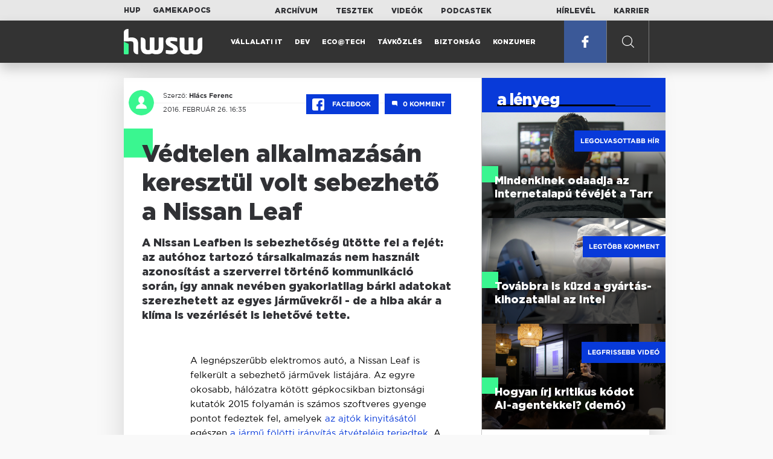

--- FILE ---
content_type: text/html; charset=UTF-8
request_url: https://www.hwsw.hu/hirek/55247/nissan-leaf-sebezhetoseg-elektromos-auto-biztonsag.html
body_size: 6927
content:
<!DOCTYPE html>
<html lang="hu">

<head>

    <!-- Google Analytics -->
    <script>
        window.ga=window.ga||function(){(ga.q=ga.q||[]).push(arguments)}; ga.l=+new Date;
        ga('create', 'UA-116091-5', 'auto');
        ga('send', 'pageview');

		//window.ga = function(send, event, Videos, play, Fall) { alert(event); console.log(send, event, Videos, play, Fall) }
    </script>
    <script async src='//www.google-analytics.com/analytics.js'></script>
    <!-- End Google Analytics -->

    <meta charset="UTF-8">
    <title> Védtelen alkalmazásán keresztül volt sebezhető a Nissan Leaf - HWSW </title>
    <meta name="description" content="A Nissan Leafben is sebezhetőség ütötte fel a fejét: az autóhoz tartozó társalkalmazás nem használt azonosítást a szerverrel történő kommunikáció során, így annak nevében gyakorlatilag bárki adatokat szerezhetett az egyes járművekről - de a hiba akár a klíma is vezérlését is lehetővé tette." />
    <meta name="keywords" content="nissan,leaf,sebezhetoseg,elektromos,auto,biztonsag">
    <link rel="apple-touch-icon" sizes="180x180" href="/apple-touch-icon.png">
    <link rel="icon" type="image/png" sizes="32x32" href="/favicon-32x32.png">
    <link rel="icon" type="image/png" sizes="16x16" href="/favicon-16x16.png">
    <link rel="manifest" href="/manifest.json">
    <link rel="mask-icon" href="/safari-pinned-tab.svg" color="#5bbad5">
    <meta name="theme-color" content="#2cd5bc">
    <meta name="viewport" content="width=device-width, initial-scale=1">
    
    <meta property="og:title" content="Védtelen alkalmazásán keresztül volt sebezhető a Nissan Leaf">
    <meta property="og:image" content="https://www.hwsw.hu/img/share-img.png">
    <meta property="og:url" content="https://www.hwsw.hu/hirek/55247/nissan-leaf-sebezhetoseg-elektromos-auto-biztonsag.html">
    <meta property="og:description" content="A Nissan Leafben is sebezhetőség ütötte fel a fejét: az autóhoz tartozó társalkalmazás nem használt azonosítást a szerverrel történő kommunikáció során, így annak nevében gyakorlatilag bárki adatokat szerezhetett az egyes járművekről - de a hiba akár a klíma is vezérlését is lehetővé tette.">
    <meta property="og:site_name" content="HWSW">
    <meta property="og:type" content="article" />
    <meta name="csrf-token" content="gFZ7xpMTQzAZMtRMBpYn3Kq1iuV0RePSHRBwyCLX" />
    <link async rel="stylesheet" href="https://www.hwsw.hu/css/public.css?d=6_22_19_11">
        <link rel="alternate" type="text/xml" href="https://www.hwsw.hu/feed">

    
        


</head>

<body class="hirek-page">
    <header>
    <section class="top-bar">
    <div class="wrapper">
        <div class="attachments">
            <p>Mellékleteink:</p>
            <a target="_blank"  href="https://hup.hu">HUP</a>
            <a target="_blank"  href="https://www.gamekapocs.hu">Gamekapocs</a>
        </div>
        <div class="links">
            <ul>
                <li><a href="https://www.hwsw.hu/archivum">Archívum</a></li>
                <li><a href="https://www.hwsw.hu/tesztek">Tesztek</a></li>
                <li><a href="https://www.hwsw.hu/videos">Videók</a></li>
                <li><a href="https://www.hwsw.hu/podcasts">Podcastek</a></li>
            </ul>
        </div>
        <div class="links">
            <ul>
                <li><a href="https://www.hwsw.hu/newsletter">Hírlevél</a></li>
                <li><a href="https://www.hwsw.hu/karrier">Karrier</a></li>
            </ul>
        </div>
    </div>
</section>
    <nav id="desktop">
    <div class="wrapper">
        <div class="logo">
            <img src="https://www.hwsw.hu/img/icons/logo.svg" class="svg">
            <a title="HWSW Informatikai Hírmagazin" href="https://www.hwsw.hu"></a>
        </div>
        <ul class="main-menu">
            <li class="
    ">
            <a href="https://www.hwsw.hu/rovat/vallalati-it">Vállalati IT</a>
    </li>            <li class="
    ">
            <a href="https://www.hwsw.hu/rovat/dev">Dev</a>
    </li>            <li class="
    ">
            <a href="https://www.hwsw.hu/rovat/ecotech">Eco@Tech</a>
    </li>            <li class="
    ">
            <a href="https://www.hwsw.hu/rovat/tavkozles">Távközlés</a>
    </li>            <li class="
    ">
            <a href="https://www.hwsw.hu/rovat/biztonsag">Biztonság</a>
    </li>            <li class="
    ">
            <a href="https://www.hwsw.hu/rovat/konzumer">Konzumer</a>
    </li>        </ul>
        <div class="more-link">

                        <a target="_blank" class="facebook" href="https://www.facebook.com/hwswhu">
                <img src="https://www.hwsw.hu/img/icons/facebook.svg" class="svg">
            </a>

        </div>
        <div class="search-form">
            <form method="get" action="https://www.hwsw.hu/keres">
                <label id="character-counter" class="isShort">Még <span></span> karakter.</label>
                <input type="text" name="q" placeholder="Keresés...">
            </form>
        </div>
        <div class="search svg search-image"></div>

        <!-- <a class="search" href="#">
            <img src="https://www.hwsw.hu/img/icons/search-icon.svg" class="svg">
            <img src="https://www.hwsw.hu/img/icons/hamburger-close.png" class="svg">
        </a> -->
    </div>
    <div class="search-form-overlay"></div>
</nav>
    <nav id="mobile">
    <div class="wrapper">
        <div class="logo">
            <img src="https://www.hwsw.hu/img/icons/logo.svg" class="svg">
            <a title="HWSW Informatikai Hírmagazin" href="https://www.hwsw.hu"></a>
        </div>
        <span class="mobile-menu-trigger"></span>
    </div>
    <div class="mobile-dropdown-wrapper">
            <div class="search-field">
                 <form method="get" action="https://www.hwsw.hu/keres">
                    <input type="text" name="q" placeholder="Keresés...">
                    <input type="submit" value="">
                </form>
            </div>
            <ul class="mobile-main-menu">
                <li class="
    ">
            <a href="https://www.hwsw.hu/tesztek?slug=tests">Tesztek</a>
    </li>                <li class="
    ">
            <a href="https://www.hwsw.hu/videos?slug=videos">Videók</a>
    </li>                <li class="
    ">
            <a href="https://www.hwsw.hu/rovat/archive">Archívum</a>
    </li>                <li class="
    ">
            <a href="https://www.hwsw.hu/newsletter?slug=newsletter">Hírlevél</a>
    </li>                <li class="
    ">
            <a href="https://www.hwsw.hu/karrier?slug=career">Karrier</a>
    </li>
                            </ul>
            <div class="attachment-menu-title">
                Mellékleteink
            </div>
            <ul class="mobile-main-menu">
                <li><a href="https://hup.hu">HUP</a></li>
                <li><a href="https://www.gamekapocs.hu">Gamekapocs</a></li>
            </ul>


            
        </div>
</nav></header>

    
<main class=" white">
    <div class="main-wrap main-wrap-article">
        <div class="row">
            <article class="article-detail" id="article-perma" data-id="55247">

    <div class="header">
        <div class="header-inner">
            <div class="author">
                <div class="profile-pic-wrapper">
                    																					<a href="mailto:hlacs.ferenc@hwsw.hu">
									<div class="lazy profile-pic"
										data-src=""></div>
								</a>
													                                    </div>
                <div class="author-name">
                    <p>
                                                                        Szerző:
                                                <a href="mailto:hlacs.ferenc@hwsw.hu">Hlács Ferenc</a>                                                                                            </p>
                    <p class="date">
                                                2016. február 26. 16:35
                                            </p>
                </div>
            </div>

            <div class="article-info">

                <a href="https://www.facebook.com/dialog/feed?app_id=356500288162890&display=page&link=https://www.hwsw.hu/hirek/55247/nissan-leaf-sebezhetoseg-elektromos-auto-biztonsag.html&redirect_uri=https://www.hwsw.hu/hirek/55247/nissan-leaf-sebezhetoseg-elektromos-auto-biztonsag.html" 
                    data-layout="button_count"
                    class="facebook-share share-article-button"
                    onclick="ga('send', 'event', 'Cikkek', 'Facebook', 'Védtelen alkalmazásán keresztül volt sebezhető a Nissan Leaf', null, {nonInteraction: true});">
                    <span class="facebook-icon">
                        <img src="https://www.hwsw.hu/img/icons/facebook.svg" class="svg">
                    </span>
                    Facebook
                </a>
                                <a class="comments js-scroll-to-section-button" href="#comment_button">
                    <span class="disqus-comment-count" data-disqus-identifier="55247">0</span>
                </a>
                            </div>
        </div>
    </div>

    <div class="js-article-content">
        <h1 class="article-title"><span>Védtelen alkalmazásán keresztül volt sebezhető a Nissan Leaf</span></h1>
        <h2 class="lead">A Nissan Leafben is sebezhetőség ütötte fel a fejét: az autóhoz tartozó társalkalmazás nem használt azonosítást a szerverrel történő kommunikáció során, így annak nevében gyakorlatilag bárki adatokat szerezhetett az egyes járművekről - de a hiba akár a klíma is vezérlését is lehetővé tette.</h2>

                <div class="article-content-inner details ">
            <p>A legnépszerűbb elektromos autó, a Nissan Leaf is felkerült a sebezhető járművek listájára. Az egyre okosabb, hálózatra kötött gépkocsikban biztonsági kutatók 2015 folyamán is számos szoftveres gyenge pontot fedeztek fel, amelyek <a href="https://www.hwsw.hu/hirek/53593/bmw-biztonsagi-hiba-connecteddrive-sebezhetoseg.html" target="_blank">az ajtók kinyitásától</a> egészen<a href="https://www.hwsw.hu/hirek/54291/jeep-chrysler-biztonsag-auto-jarmu.html" target="_blank"> a jármű fölötti irányítás átvételéig terjedtek.</a> A Troy Hunt és Scott Helme biztonsági szakértők által felfedezett biztonsági rés a Nissan járműveiben szerencsére nem adja át a volánt a támadóknak, ugyanakkor feltűnően komoly hanyagságra mutat rá a gyártó részéről.</p>
<p>A kutatók a biztonsági hiba kihasználásához első körben az autóhoz tartozó mobilalkalmazást hívták segítségül. Egy viszonylag egyszerű szoftverről van szó, amellyel a tulajdonosok különböző információkat kérhetnek a járműről (például az akku állapotát), illetve a légkondicionálást kapcsolhatják ki és be, hogy előre felmelegítsék vagy lehűtsék a garázsban álló járművet.</p>
<p style="text-align: center;"><img src="https://www.hwsw.hu/kepek/hirek/2016/02/nissanleafapp.jpg" alt="" width="600" height="409" /></p>
<table class="ad-block-mobile-table"><tbody><tr><td>
        <div class="ab-block">
            <h3 class="target-title">Megélhetési IT: krónikus tünet vagy új normalitás?</h3>
            Amikor a szerelem, a hivatás megélhetéssé szelídül, a billentyűzet pedig szerszám lesz.
            <a href="https://www.hwsw.hu/podcast/70129/kraftie-podcast-it-informatikai-karrier-munka-kiabrandulas-kieges.html" title="Megélhetési IT: krónikus tünet vagy új normalitás?" target="_blank"></a>
        </div>
    </td></tr></tbody></table>

    <p class="ab-block">
        <span class="target-title">Megélhetési IT: krónikus tünet vagy új normalitás?</span>
        Amikor a szerelem, a hivatás megélhetéssé szelídül, a billentyűzet pedig szerszám lesz.
        <a href="https://www.hwsw.hu/podcast/70129/kraftie-podcast-it-informatikai-karrier-munka-kiabrandulas-kieges.html" title="Megélhetési IT: krónikus tünet vagy új normalitás?" target="_blank"></a>
    </p>
<p>Az appot beizzítva, az általa a Nissan szerverei felé kommunikált kéréseket a szakértők egy PC-t proxyként használva vették górcső alá: azokban szerepelt a járműhöz kapcsolódó alvázszám (VIN, Vehicle Identification Number), ugyanakkor az alkalmazás a felhasználót semmilyen formában nem azonosította. Hunték így az app kéréseit mimikálva maguk is egyszerűen lekérhettek különböző adatokat a gyártó szervereitől, mindössze a VIN kód birtokában  - ez a kód egyébként a járművek szélvédőjén is leolvasható. Utóbbi azonosítók ráadásul, mint a két szakértő azt demonstrálta, viszonylag egyszerűen generálhatók, egy szoftver segítségével különösebb erőfeszítés nélkül végigpróbálgathatták a lehetséges számkombinációkat - így sikerrel le is tudták kérdezni egy véletlenszerűen kiválasztott Leaf modell akkuállapotát, a tulaj tudta nélkül.</p>
<p>A módszerrel szerencsére a potenciális támadóknak csak viszonylag "ártatlan" lehetőségeik vannak, mint például klíma távoli szabályozása, ugyanakkor aggodalomra ad okot, hogy az autógyártó ennyire nem fordított hangsúlyt alkalmazásának biztonságára, különösen az elmúlt év hasonló botrányainak fényében. A Nissan ráadásul épp az idei MWC-n jelentett be egy némi ráncfelvarráson átesett Leaf modellt, amelynek társalkalmazásával már a térképen is követhető a jármű pozíciója - ebben az esetben hasonlóan gyenge védelem már komoly veszélyt jelenthet.</p>
<p>A kutatók miután megbizonyosodtak a hibáról jelezték azt a Nissan felé, a cég azonban több mint egy hónap elteltével sem javította ki a sebezhetőséget -<a href="http://www.troyhunt.com/2016/02/controlling-vehicle-features-of-nissan.html" target="_blank"> Hunt ezért a napokban közzétette azt. </a>Ezt követően a cég már gyorsabban reagált, és 24 órán belül lekapcsolta az appot. Remélhetőleg az utóbbi egy-másfél év hibái elegendőnek bizonyulnak az autógyártók számára, hogy nagyobb hangsúlyt fektessenek járműveik online biztonságára is, egyelőre azonban úgy látszik, az iparág a vásárlók érdekeit semmibe véve ignorálja a területet.</p>
        </div>
    </div>

    <footer>
                        
        <div class="footer-meta">
            <div class="button-group">


                <a href="https://www.facebook.com/dialog/feed?app_id=356500288162890&display=page&link=https://www.hwsw.hu/hirek/55247/nissan-leaf-sebezhetoseg-elektromos-auto-biztonsag.html&redirect_uri=https://www.hwsw.hu/hirek/55247/nissan-leaf-sebezhetoseg-elektromos-auto-biztonsag.html" 
                    data-layout="button_count"
                    class="facebook-share share-article-button"
                    onclick="ga('send', 'event', 'Cikkek', 'Facebook', 'Védtelen alkalmazásán keresztül volt sebezhető a Nissan Leaf', null, {nonInteraction: true});">
                    <span class="facebook-icon">
                        <img src="https://www.hwsw.hu/img/icons/facebook.svg" class="svg">
                    </span>
                    Facebook
                </a>


                <a target="_blank" href="https://www.hwsw.hu/hiba-jelentes/55247" class="catch-error-button" rel="nofollow">
                    <span class="error-icon">
                        <img src="https://www.hwsw.hu/img/icons/error_icon.svg" class="svg">
                    </span>
                    Hibát találtam
                </a>
            </div>
            <a class="back-to-top js-back-to-top" href="#top">vissza a tetejére</a>
        </div>
        
                <div id="comment_button" class="comments-button-wrap">
            <button class="js-disqus-button button-ghost">
                <span>Hozzászólások (<span class="disqus-comment-count" data-disqus-identifier="55247">0</span>)</span>
                <img class="icon" src="https://www.hwsw.hu/img/icons/show_comments_icon.svg" alt="">
            </button>
        </div>

        <div id="disqus_thread"></div>
            </footer>

</article>            <aside class="articles">
    <section class="most-popular">
        <div class="section-title">
            <div class="title">
                <span>a lényeg</span>
            </div>
        </div>
        <article class="lazy featured-news-item-1"  data-src="https://www.hwsw.hu/./storage/uploads/460x/01tv_viewer.jpg"  >
        <a href="https://www.hwsw.hu/hirek/70116/tarr-online-tv-ott-televizio-dijcsomag-csatorna-linearis-musor.html" title="Mindenkinek odaadja az internetalapú tévéjét a Tarr" class="article-link"
         onclick="ga('send', 'event', 'Cikkek', 'Legolvasottabb', 'Mindenkinek odaadja az internetalapú tévéjét a Tarr', null, '');" >
            <div class="header">
                        <span class="label">Legolvasottabb hír</span>                    </div>
        <div class="content">
                        <h4>
                <span>Mindenkinek odaadja az internetalapú tévéjét a Tarr</span>
            </h4>
        </div>
    </a>

</article>
        <article class="lazy featured-news-item-1"  data-src="https://www.hwsw.hu/./storage/uploads/460x/01intel_engineer.jpg"  >
        <a href="https://www.hwsw.hu/hirek/70102/intel-gyartas-14a-18a-foundry-ai-adatkozpont-chip-szerver.html" title="Továbbra is küzd a gyártás-kihozatallal az Intel" class="article-link"
         onclick="ga('send', 'event', 'Cikkek', 'Legtöbb komment', 'Továbbra is küzd a gyártás-kihozatallal az Intel', null, '');" >
            <div class="header">
                        <span class="label">Legtöbb komment</span>                    </div>
        <div class="content">
                        <h4>
                <span>Továbbra is küzd a gyártás-kihozatallal az Intel</span>
            </h4>
        </div>
    </a>

</article>
                    <article class="lazy featured-news-item-1"  data-src="https://www.hwsw.hu/./storage/uploads/460x/01ai-engineering-demoday-domi.jpg"   data-src="https://i.ytimg.com/vi/R1IxXt1QUto/maxresdefault.jpg" >
        <a href="https://www.hwsw.hu/video/227/ai-agent-coding-kraftie-engineering-demoday.html" title="Hogyan írj kritikus kódot AI-agentekkel? (demó)" class="article-link"
         onclick="ga('send', 'event', 'Cikkek', 'Videó', 'Hogyan írj kritikus kódot AI-agentekkel? (demó)', null, '');" >
            <div class="header">
                        <span class="label">Legfrissebb videó</span>                    </div>
        <div class="content">
                        <h4>
                <span>Hogyan írj kritikus kódot AI-agentekkel? (demó)</span>
            </h4>
        </div>
    </a>

</article>
            </section>
    </aside>
        </div>
    </div>

    <section class="from-homepage">
    <div class="section-title">
        <div class="title"><span>a címlapról</span></div>
    </div>
            <section class="hero-news">

    <div class="col">
        <article class="lazy featured-news-item-2"
 data-src="https://www.hwsw.hu/./storage/uploads/921x/01megelhetesi_it_robot.jpg" >
            <a href="https://www.hwsw.hu/podcast/70129/kraftie-podcast-it-informatikai-karrier-munka-kiabrandulas-kieges.html" title="Megélhetési IT: krónikus tünet vagy új normalitás?" id="podcast_show" class="article-link" onclick="ga('send', 'event', 'Cikkek', 'Cikkajánló 1', 'Megélhetési IT: krónikus tünet vagy új normalitás?', null, '');">
            <div class="overlay"></div>
        <div class="header">
            <div class="header-inner">
                <div class="article-info">
                                        <span class="comments disqus-comment-count"  data-disqus-identifier="70129">1</span>
                                    </div>
            </div>
        </div>
        <div class="content">
            
            <h4>
                <span>Megélhetési IT: krónikus tünet vagy új normalitás?</span>
            </h4>
            <div class="featured-lead">
                <p class="lead">Amikor a szerelem, a hivat&aacute;s meg&eacute;lhet&eacute;ss&eacute; szel&iacute;d&uuml;l, a billentyűzet pedig szersz&aacute;m lesz.</p>
            </div>
        </div>
    </a>
</article>
    </div>

    <div class="col">
        <article class="lazy featured-news-item-1"
 data-src="https://www.hwsw.hu/./storage/uploads/460x/01appleq1.jpg" >
        <a href="https://www.hwsw.hu/hirek/70128/apple-2026-q1-jelentes-eredmeny-iphone-mac-services.html" title="Meglökte az iPhone 17 az Apple szekerét" class="article-link"
         onclick="ga('send', 'event', 'Cikkek', 'Cikkajánló 2', 'Meglökte az iPhone 17 az Apple szekerét', null, '');" >
            <div class="header">
                        <span class="disqus-comment-count"  data-disqus-identifier="70128">0</span>                    </div>
        <div class="content">
                        <h4>
                <span>Meglökte az iPhone 17 az Apple szekerét</span>
            </h4>
        </div>
    </a>

</article>
        <article class="lazy featured-news-item-1"
 data-src="https://www.hwsw.hu/./storage/uploads/460x/01samsung_flag_korea_(1).jpg" >
        <a href="https://www.hwsw.hu/hirek/70120/samsung-negyedeves-jelentes-memoria-memoriapiac-hbm-okostelefon-komponens-kijelzo-elorejelzes.html" title="Szárnyal a Samsung, mégsem felhőtlen a boldogság" class="article-link"
         onclick="ga('send', 'event', 'Cikkek', 'Cikkajánló 3', 'Szárnyal a Samsung, mégsem felhőtlen a boldogság', null, '');" >
            <div class="header">
                        <span class="disqus-comment-count"  data-disqus-identifier="70120">0</span>                    </div>
        <div class="content">
                        <h4>
                <span>Szárnyal a Samsung, mégsem felhőtlen a boldogság</span>
            </h4>
        </div>
    </a>

</article>
    </div>
</section>
    
    <div class="mobile-hidden">
                    <div class="recommend-articles desktop">
            <article class="lazy featured-news-item-1"  data-src="https://www.hwsw.hu/./storage/uploads/460x/01soraaoooo.jpg"  >
        <a href="https://www.hwsw.hu/hirek/70131/openai-sora-video-ai-generator-letoltes-visszaeses.html" title="Kifogyott a szusz a Sora körüli hype-ból" class="article-link"
        >
            <div class="header">
                        <span class="disqus-comment-count"  data-disqus-identifier="70131">1</span>                    </div>
        <div class="content">
                        <h4>
                <span>Kifogyott a szusz a Sora körüli hype-ból</span>
            </h4>
        </div>
    </a>

</article>
        <article class="lazy featured-news-item-1"  data-src="https://www.hwsw.hu/./storage/uploads/460x/01emag_box.jpg"  >
        <a href="https://www.hwsw.hu/hirek/70127/emag-gazdasagi-versenyhivatal-vizsgalat-birsag-buntetes.html" title="Megint büntette a GVH az eMAG-ot" class="article-link"
        >
            <div class="header">
                        <span class="disqus-comment-count"  data-disqus-identifier="70127">2</span>                    </div>
        <div class="content">
                        <h4>
                <span>Megint büntette a GVH az eMAG-ot</span>
            </h4>
        </div>
    </a>

</article>
        <article class="lazy featured-news-item-1"  data-src="https://www.hwsw.hu/./storage/uploads/460x/01altman_jassy.jpg"  >
        <a href="https://www.hwsw.hu/hirek/70126/openai-chatgpt-befektetes-toke-amazon-andy-jassy-sam-altman.html" title="Ötvenmilliárd dollárt pumpálhat az OpenAI-ba az Amazon" class="article-link"
        >
            <div class="header">
                        <span class="disqus-comment-count"  data-disqus-identifier="70126">1</span>                    </div>
        <div class="content">
                        <h4>
                <span>Ötvenmilliárd dollárt pumpálhat az OpenAI-ba az Amazon</span>
            </h4>
        </div>
    </a>

</article>
        </div>
<div class="recommend-articles mobile">
            <article class="news-item" id="cikk70131">
                <a href="https://www.hwsw.hu/hirek/70131/openai-sora-video-ai-generator-letoltes-visszaeses.html" title="Kifogyott a szusz a Sora körüli hype-ból">
                                    <div class="lazy featured-image" data-src="https://www.hwsw.hu/./storage/uploads/250x175/01soraaoooo.jpg"></div>
                    </a>
    <div class="news-info">
        <div class="header">
                            <p class="category">SORA</p>
                                        <span class="disqus-comment-count" data-disqus-identifier="70131">1</span>
                    </div>
        <div class="news-content">
            <h4>
                                                <a href="https://www.hwsw.hu/hirek/70131/openai-sora-video-ai-generator-letoltes-visszaeses.html">Kifogyott a szusz a Sora körüli hype-ból</a>
                            
            </h4>
            <!-- Dynamic heading tag close END -->
            <p class="date">2026. január 30. 14:00</p>

                                                <span class="lead">A kezdeti erős berobban&aacute;s ut&aacute;n jelentősen visszaestek az OpenAI vide&oacute;gener&aacute;tor&aacute;nak sz&aacute;mai.</span>
                                    </div>
    </div>
</article>
        <article class="news-item" id="cikk70127">
                <a href="https://www.hwsw.hu/hirek/70127/emag-gazdasagi-versenyhivatal-vizsgalat-birsag-buntetes.html" title="Megint büntette a GVH az eMAG-ot">
                                    <div class="lazy featured-image" data-src="https://www.hwsw.hu/./storage/uploads/250x175/01emag_box.jpg"></div>
                    </a>
    <div class="news-info">
        <div class="header">
                            <p class="category">büntike</p>
                                        <span class="disqus-comment-count" data-disqus-identifier="70127">2</span>
                    </div>
        <div class="news-content">
            <h4>
                                                <a href="https://www.hwsw.hu/hirek/70127/emag-gazdasagi-versenyhivatal-vizsgalat-birsag-buntetes.html">Megint büntette a GVH az eMAG-ot</a>
                            
            </h4>
            <!-- Dynamic heading tag close END -->
            <p class="date">2026. január 30. 13:04</p>

                                                <span class="lead">A c&eacute;g t&ouml;bb jogs&eacute;rt&eacute;s miatt kapott 235 milli&oacute; forintnyi halmozati b&uuml;ntet&eacute;st.</span>
                                    </div>
    </div>
</article>
        <article class="news-item" id="cikk70126">
                <a href="https://www.hwsw.hu/hirek/70126/openai-chatgpt-befektetes-toke-amazon-andy-jassy-sam-altman.html" title="Ötvenmilliárd dollárt pumpálhat az OpenAI-ba az Amazon">
                                    <div class="lazy featured-image" data-src="https://www.hwsw.hu/./storage/uploads/250x175/01altman_jassy.jpg"></div>
                    </a>
    <div class="news-info">
        <div class="header">
                            <p class="category">USD</p>
                                        <span class="disqus-comment-count" data-disqus-identifier="70126">1</span>
                    </div>
        <div class="news-content">
            <h4>
                                                <a href="https://www.hwsw.hu/hirek/70126/openai-chatgpt-befektetes-toke-amazon-andy-jassy-sam-altman.html">Ötvenmilliárd dollárt pumpálhat az OpenAI-ba az Amazon</a>
                            
            </h4>
            <!-- Dynamic heading tag close END -->
            <p class="date">2026. január 30. 09:36</p>

                                                <span class="lead">A c&eacute;g elsődleges adatk&ouml;zponti partnere ek&ouml;zben tov&aacute;bbra is az Anthropic.</span>
                                    </div>
    </div>
</article>
        </div>            </div>
</section>
    <section class="site-footer">

    <div class="footer-navigation">
    <ul>
        <li><a href="https://www.hwsw.hu/oldal/impresszum">impresszum</a></li>
        <li><a href="mailto:bole.gyorgy@hwsw.hu?subject=Médiaajánlat">médiaajánlat</a></li>
        <li><a href="https://www.hwsw.hu/oldal/etikai-kodex">etikai kódex</a></li>
        <li><a href="https://www.hwsw.hu/oldal/hozzaszolasi-szabalyzat">hozzászólási szabályzat</a></li>
        <li><a href="https://www.hwsw.hu/oldal/adatvedelem">adatvédelem</a></li>
        <li><a href="https://www.hwsw.hu/oldal/rolunk">about us</a></li>
    </ul>
</div>
</section>
</main>
    </div>
    <script>
        var cookie_settings = {
            url: 'https://www.hwsw.hu/oldal/adatvedelem',
            text: 'A weboldalunkon cookie-kat használunk, hogy a legjobb felhasználói élményt nyújthassuk.',
        }
        var disqus_settings = {
            shortname: 'hwsw',
            publicKey: 'CeBoe6ueixxIMCGIShv9PnGBtFePWZ0DXsjFqgkwe62Cn65GEROteFA2CdRZuUtQ',
        }
    </script>

    <script async src="https://www.hwsw.hu/js/public.js?d=6_22_19_11"></script>
    <script>document.body.className += ' fade-out';</script>

</body>
</html>

    <script>
    var disqus_config = function () {
    shortname = 'hwsw';
    this.page.url = "https://www.hwsw.hu/hirek/55247/nissan-leaf-sebezhetoseg-elektromos-auto-biztonsag.html";
    this.page.identifier = "55247";
    this.page.title = "Védtelen alkalmazásán keresztül volt sebezhető a Nissan Leaf";
};
</script>

</body>

</html>

--- FILE ---
content_type: text/html; charset=UTF-8
request_url: https://www.hwsw.hu/hirek/55247/nissan-leaf-sebezhetoseg-elektromos-auto-biztonsag.html
body_size: 7680
content:
<!DOCTYPE html>
<html lang="hu">

<head>

    <!-- Google Analytics -->
    <script>
        window.ga=window.ga||function(){(ga.q=ga.q||[]).push(arguments)}; ga.l=+new Date;
        ga('create', 'UA-116091-5', 'auto');
        ga('send', 'pageview');

		//window.ga = function(send, event, Videos, play, Fall) { alert(event); console.log(send, event, Videos, play, Fall) }
    </script>
    <script async src='//www.google-analytics.com/analytics.js'></script>
    <!-- End Google Analytics -->

    <meta charset="UTF-8">
    <title> Védtelen alkalmazásán keresztül volt sebezhető a Nissan Leaf - HWSW </title>
    <meta name="description" content="A Nissan Leafben is sebezhetőség ütötte fel a fejét: az autóhoz tartozó társalkalmazás nem használt azonosítást a szerverrel történő kommunikáció során, így annak nevében gyakorlatilag bárki adatokat szerezhetett az egyes járművekről - de a hiba akár a klíma is vezérlését is lehetővé tette." />
    <meta name="keywords" content="nissan,leaf,sebezhetoseg,elektromos,auto,biztonsag">
    <link rel="apple-touch-icon" sizes="180x180" href="/apple-touch-icon.png">
    <link rel="icon" type="image/png" sizes="32x32" href="/favicon-32x32.png">
    <link rel="icon" type="image/png" sizes="16x16" href="/favicon-16x16.png">
    <link rel="manifest" href="/manifest.json">
    <link rel="mask-icon" href="/safari-pinned-tab.svg" color="#5bbad5">
    <meta name="theme-color" content="#2cd5bc">
    <meta name="viewport" content="width=device-width, initial-scale=1">
    
    <meta property="og:title" content="Védtelen alkalmazásán keresztül volt sebezhető a Nissan Leaf">
    <meta property="og:image" content="https://www.hwsw.hu/img/share-img.png">
    <meta property="og:url" content="https://www.hwsw.hu/hirek/55247/nissan-leaf-sebezhetoseg-elektromos-auto-biztonsag.html">
    <meta property="og:description" content="A Nissan Leafben is sebezhetőség ütötte fel a fejét: az autóhoz tartozó társalkalmazás nem használt azonosítást a szerverrel történő kommunikáció során, így annak nevében gyakorlatilag bárki adatokat szerezhetett az egyes járművekről - de a hiba akár a klíma is vezérlését is lehetővé tette.">
    <meta property="og:site_name" content="HWSW">
    <meta property="og:type" content="article" />
    <meta name="csrf-token" content="gFZ7xpMTQzAZMtRMBpYn3Kq1iuV0RePSHRBwyCLX" />
    <link async rel="stylesheet" href="https://www.hwsw.hu/css/public.css?d=6_22_19_11">
        <link rel="alternate" type="text/xml" href="https://www.hwsw.hu/feed">

    
        


</head>

<body class="hirek-page">
    <header>
    <section class="top-bar">
    <div class="wrapper">
        <div class="attachments">
            <p>Mellékleteink:</p>
            <a target="_blank"  href="https://hup.hu">HUP</a>
            <a target="_blank"  href="https://www.gamekapocs.hu">Gamekapocs</a>
        </div>
        <div class="links">
            <ul>
                <li><a href="https://www.hwsw.hu/archivum">Archívum</a></li>
                <li><a href="https://www.hwsw.hu/tesztek">Tesztek</a></li>
                <li><a href="https://www.hwsw.hu/videos">Videók</a></li>
                <li><a href="https://www.hwsw.hu/podcasts">Podcastek</a></li>
            </ul>
        </div>
        <div class="links">
            <ul>
                <li><a href="https://www.hwsw.hu/newsletter">Hírlevél</a></li>
                <li><a href="https://www.hwsw.hu/karrier">Karrier</a></li>
            </ul>
        </div>
    </div>
</section>
    <nav id="desktop">
    <div class="wrapper">
        <div class="logo">
            <img src="https://www.hwsw.hu/img/icons/logo.svg" class="svg">
            <a title="HWSW Informatikai Hírmagazin" href="https://www.hwsw.hu"></a>
        </div>
        <ul class="main-menu">
            <li class="
    ">
            <a href="https://www.hwsw.hu/rovat/vallalati-it">Vállalati IT</a>
    </li>            <li class="
    ">
            <a href="https://www.hwsw.hu/rovat/dev">Dev</a>
    </li>            <li class="
    ">
            <a href="https://www.hwsw.hu/rovat/ecotech">Eco@Tech</a>
    </li>            <li class="
    ">
            <a href="https://www.hwsw.hu/rovat/tavkozles">Távközlés</a>
    </li>            <li class="
    ">
            <a href="https://www.hwsw.hu/rovat/biztonsag">Biztonság</a>
    </li>            <li class="
    ">
            <a href="https://www.hwsw.hu/rovat/konzumer">Konzumer</a>
    </li>        </ul>
        <div class="more-link">

                        <a target="_blank" class="facebook" href="https://www.facebook.com/hwswhu">
                <img src="https://www.hwsw.hu/img/icons/facebook.svg" class="svg">
            </a>

        </div>
        <div class="search-form">
            <form method="get" action="https://www.hwsw.hu/keres">
                <label id="character-counter" class="isShort">Még <span></span> karakter.</label>
                <input type="text" name="q" placeholder="Keresés...">
            </form>
        </div>
        <div class="search svg search-image"></div>

        <!-- <a class="search" href="#">
            <img src="https://www.hwsw.hu/img/icons/search-icon.svg" class="svg">
            <img src="https://www.hwsw.hu/img/icons/hamburger-close.png" class="svg">
        </a> -->
    </div>
    <div class="search-form-overlay"></div>
</nav>
    <nav id="mobile">
    <div class="wrapper">
        <div class="logo">
            <img src="https://www.hwsw.hu/img/icons/logo.svg" class="svg">
            <a title="HWSW Informatikai Hírmagazin" href="https://www.hwsw.hu"></a>
        </div>
        <span class="mobile-menu-trigger"></span>
    </div>
    <div class="mobile-dropdown-wrapper">
            <div class="search-field">
                 <form method="get" action="https://www.hwsw.hu/keres">
                    <input type="text" name="q" placeholder="Keresés...">
                    <input type="submit" value="">
                </form>
            </div>
            <ul class="mobile-main-menu">
                <li class="
    ">
            <a href="https://www.hwsw.hu/tesztek?slug=tests">Tesztek</a>
    </li>                <li class="
    ">
            <a href="https://www.hwsw.hu/videos?slug=videos">Videók</a>
    </li>                <li class="
    ">
            <a href="https://www.hwsw.hu/rovat/archive">Archívum</a>
    </li>                <li class="
    ">
            <a href="https://www.hwsw.hu/newsletter?slug=newsletter">Hírlevél</a>
    </li>                <li class="
    ">
            <a href="https://www.hwsw.hu/karrier?slug=career">Karrier</a>
    </li>
                            </ul>
            <div class="attachment-menu-title">
                Mellékleteink
            </div>
            <ul class="mobile-main-menu">
                <li><a href="https://hup.hu">HUP</a></li>
                <li><a href="https://www.gamekapocs.hu">Gamekapocs</a></li>
            </ul>


            
        </div>
</nav></header>

    
<main class=" white">
    <div class="main-wrap main-wrap-article">
        <div class="row">
            <article class="article-detail" id="article-perma" data-id="55247">

    <div class="header">
        <div class="header-inner">
            <div class="author">
                <div class="profile-pic-wrapper">
                    																					<a href="mailto:hlacs.ferenc@hwsw.hu">
									<div class="lazy profile-pic"
										data-src=""></div>
								</a>
													                                    </div>
                <div class="author-name">
                    <p>
                                                                        Szerző:
                                                <a href="mailto:hlacs.ferenc@hwsw.hu">Hlács Ferenc</a>                                                                                            </p>
                    <p class="date">
                                                2016. február 26. 16:35
                                            </p>
                </div>
            </div>

            <div class="article-info">

                <a href="https://www.facebook.com/dialog/feed?app_id=356500288162890&display=page&link=https://www.hwsw.hu/hirek/55247/nissan-leaf-sebezhetoseg-elektromos-auto-biztonsag.html&redirect_uri=https://www.hwsw.hu/hirek/55247/nissan-leaf-sebezhetoseg-elektromos-auto-biztonsag.html" 
                    data-layout="button_count"
                    class="facebook-share share-article-button"
                    onclick="ga('send', 'event', 'Cikkek', 'Facebook', 'Védtelen alkalmazásán keresztül volt sebezhető a Nissan Leaf', null, {nonInteraction: true});">
                    <span class="facebook-icon">
                        <img src="https://www.hwsw.hu/img/icons/facebook.svg" class="svg">
                    </span>
                    Facebook
                </a>
                                <a class="comments js-scroll-to-section-button" href="#comment_button">
                    <span class="disqus-comment-count" data-disqus-identifier="55247">0</span>
                </a>
                            </div>
        </div>
    </div>

    <div class="js-article-content">
        <h1 class="article-title"><span>Védtelen alkalmazásán keresztül volt sebezhető a Nissan Leaf</span></h1>
        <h2 class="lead">A Nissan Leafben is sebezhetőség ütötte fel a fejét: az autóhoz tartozó társalkalmazás nem használt azonosítást a szerverrel történő kommunikáció során, így annak nevében gyakorlatilag bárki adatokat szerezhetett az egyes járművekről - de a hiba akár a klíma is vezérlését is lehetővé tette.</h2>

                <div class="article-content-inner details ">
            <p>A legnépszerűbb elektromos autó, a Nissan Leaf is felkerült a sebezhető járművek listájára. Az egyre okosabb, hálózatra kötött gépkocsikban biztonsági kutatók 2015 folyamán is számos szoftveres gyenge pontot fedeztek fel, amelyek <a href="https://www.hwsw.hu/hirek/53593/bmw-biztonsagi-hiba-connecteddrive-sebezhetoseg.html" target="_blank">az ajtók kinyitásától</a> egészen<a href="https://www.hwsw.hu/hirek/54291/jeep-chrysler-biztonsag-auto-jarmu.html" target="_blank"> a jármű fölötti irányítás átvételéig terjedtek.</a> A Troy Hunt és Scott Helme biztonsági szakértők által felfedezett biztonsági rés a Nissan járműveiben szerencsére nem adja át a volánt a támadóknak, ugyanakkor feltűnően komoly hanyagságra mutat rá a gyártó részéről.</p>
<p>A kutatók a biztonsági hiba kihasználásához első körben az autóhoz tartozó mobilalkalmazást hívták segítségül. Egy viszonylag egyszerű szoftverről van szó, amellyel a tulajdonosok különböző információkat kérhetnek a járműről (például az akku állapotát), illetve a légkondicionálást kapcsolhatják ki és be, hogy előre felmelegítsék vagy lehűtsék a garázsban álló járművet.</p>
<p style="text-align: center;"><img src="https://www.hwsw.hu/kepek/hirek/2016/02/nissanleafapp.jpg" alt="" width="600" height="409" /></p>
<table class="ad-block-mobile-table"><tbody><tr><td>
        <div class="ab-block">
            <h3 class="target-title">Megélhetési IT: krónikus tünet vagy új normalitás?</h3>
            Amikor a szerelem, a hivatás megélhetéssé szelídül, a billentyűzet pedig szerszám lesz.
            <a href="https://www.hwsw.hu/podcast/70129/kraftie-podcast-it-informatikai-karrier-munka-kiabrandulas-kieges.html" title="Megélhetési IT: krónikus tünet vagy új normalitás?" target="_blank"></a>
        </div>
    </td></tr></tbody></table>

    <p class="ab-block">
        <span class="target-title">Megélhetési IT: krónikus tünet vagy új normalitás?</span>
        Amikor a szerelem, a hivatás megélhetéssé szelídül, a billentyűzet pedig szerszám lesz.
        <a href="https://www.hwsw.hu/podcast/70129/kraftie-podcast-it-informatikai-karrier-munka-kiabrandulas-kieges.html" title="Megélhetési IT: krónikus tünet vagy új normalitás?" target="_blank"></a>
    </p>
<p>Az appot beizzítva, az általa a Nissan szerverei felé kommunikált kéréseket a szakértők egy PC-t proxyként használva vették górcső alá: azokban szerepelt a járműhöz kapcsolódó alvázszám (VIN, Vehicle Identification Number), ugyanakkor az alkalmazás a felhasználót semmilyen formában nem azonosította. Hunték így az app kéréseit mimikálva maguk is egyszerűen lekérhettek különböző adatokat a gyártó szervereitől, mindössze a VIN kód birtokában  - ez a kód egyébként a járművek szélvédőjén is leolvasható. Utóbbi azonosítók ráadásul, mint a két szakértő azt demonstrálta, viszonylag egyszerűen generálhatók, egy szoftver segítségével különösebb erőfeszítés nélkül végigpróbálgathatták a lehetséges számkombinációkat - így sikerrel le is tudták kérdezni egy véletlenszerűen kiválasztott Leaf modell akkuállapotát, a tulaj tudta nélkül.</p>
<p>A módszerrel szerencsére a potenciális támadóknak csak viszonylag "ártatlan" lehetőségeik vannak, mint például klíma távoli szabályozása, ugyanakkor aggodalomra ad okot, hogy az autógyártó ennyire nem fordított hangsúlyt alkalmazásának biztonságára, különösen az elmúlt év hasonló botrányainak fényében. A Nissan ráadásul épp az idei MWC-n jelentett be egy némi ráncfelvarráson átesett Leaf modellt, amelynek társalkalmazásával már a térképen is követhető a jármű pozíciója - ebben az esetben hasonlóan gyenge védelem már komoly veszélyt jelenthet.</p>
<p>A kutatók miután megbizonyosodtak a hibáról jelezték azt a Nissan felé, a cég azonban több mint egy hónap elteltével sem javította ki a sebezhetőséget -<a href="http://www.troyhunt.com/2016/02/controlling-vehicle-features-of-nissan.html" target="_blank"> Hunt ezért a napokban közzétette azt. </a>Ezt követően a cég már gyorsabban reagált, és 24 órán belül lekapcsolta az appot. Remélhetőleg az utóbbi egy-másfél év hibái elegendőnek bizonyulnak az autógyártók számára, hogy nagyobb hangsúlyt fektessenek járműveik online biztonságára is, egyelőre azonban úgy látszik, az iparág a vásárlók érdekeit semmibe véve ignorálja a területet.</p>
        </div>
    </div>

    <footer>
                        
        <div class="footer-meta">
            <div class="button-group">


                <a href="https://www.facebook.com/dialog/feed?app_id=356500288162890&display=page&link=https://www.hwsw.hu/hirek/55247/nissan-leaf-sebezhetoseg-elektromos-auto-biztonsag.html&redirect_uri=https://www.hwsw.hu/hirek/55247/nissan-leaf-sebezhetoseg-elektromos-auto-biztonsag.html" 
                    data-layout="button_count"
                    class="facebook-share share-article-button"
                    onclick="ga('send', 'event', 'Cikkek', 'Facebook', 'Védtelen alkalmazásán keresztül volt sebezhető a Nissan Leaf', null, {nonInteraction: true});">
                    <span class="facebook-icon">
                        <img src="https://www.hwsw.hu/img/icons/facebook.svg" class="svg">
                    </span>
                    Facebook
                </a>


                <a target="_blank" href="https://www.hwsw.hu/hiba-jelentes/55247" class="catch-error-button" rel="nofollow">
                    <span class="error-icon">
                        <img src="https://www.hwsw.hu/img/icons/error_icon.svg" class="svg">
                    </span>
                    Hibát találtam
                </a>
            </div>
            <a class="back-to-top js-back-to-top" href="#top">vissza a tetejére</a>
        </div>
        
                <div id="comment_button" class="comments-button-wrap">
            <button class="js-disqus-button button-ghost">
                <span>Hozzászólások (<span class="disqus-comment-count" data-disqus-identifier="55247">0</span>)</span>
                <img class="icon" src="https://www.hwsw.hu/img/icons/show_comments_icon.svg" alt="">
            </button>
        </div>

        <div id="disqus_thread"></div>
            </footer>

</article>            <aside class="articles">
    <section class="most-popular">
        <div class="section-title">
            <div class="title">
                <span>a lényeg</span>
            </div>
        </div>
        <article class="lazy featured-news-item-1"  data-src="https://www.hwsw.hu/./storage/uploads/460x/01tv_viewer.jpg"  >
        <a href="https://www.hwsw.hu/hirek/70116/tarr-online-tv-ott-televizio-dijcsomag-csatorna-linearis-musor.html" title="Mindenkinek odaadja az internetalapú tévéjét a Tarr" class="article-link"
         onclick="ga('send', 'event', 'Cikkek', 'Legolvasottabb', 'Mindenkinek odaadja az internetalapú tévéjét a Tarr', null, '');" >
            <div class="header">
                        <span class="label">Legolvasottabb hír</span>                    </div>
        <div class="content">
                        <h4>
                <span>Mindenkinek odaadja az internetalapú tévéjét a Tarr</span>
            </h4>
        </div>
    </a>

</article>
        <article class="lazy featured-news-item-1"  data-src="https://www.hwsw.hu/./storage/uploads/460x/01intel_engineer.jpg"  >
        <a href="https://www.hwsw.hu/hirek/70102/intel-gyartas-14a-18a-foundry-ai-adatkozpont-chip-szerver.html" title="Továbbra is küzd a gyártás-kihozatallal az Intel" class="article-link"
         onclick="ga('send', 'event', 'Cikkek', 'Legtöbb komment', 'Továbbra is küzd a gyártás-kihozatallal az Intel', null, '');" >
            <div class="header">
                        <span class="label">Legtöbb komment</span>                    </div>
        <div class="content">
                        <h4>
                <span>Továbbra is küzd a gyártás-kihozatallal az Intel</span>
            </h4>
        </div>
    </a>

</article>
                    <article class="lazy featured-news-item-1"  data-src="https://www.hwsw.hu/./storage/uploads/460x/01ai-engineering-demoday-domi.jpg"   data-src="https://i.ytimg.com/vi/R1IxXt1QUto/maxresdefault.jpg" >
        <a href="https://www.hwsw.hu/video/227/ai-agent-coding-kraftie-engineering-demoday.html" title="Hogyan írj kritikus kódot AI-agentekkel? (demó)" class="article-link"
         onclick="ga('send', 'event', 'Cikkek', 'Videó', 'Hogyan írj kritikus kódot AI-agentekkel? (demó)', null, '');" >
            <div class="header">
                        <span class="label">Legfrissebb videó</span>                    </div>
        <div class="content">
                        <h4>
                <span>Hogyan írj kritikus kódot AI-agentekkel? (demó)</span>
            </h4>
        </div>
    </a>

</article>
            </section>
    </aside>
        </div>
    </div>

    <section class="from-homepage">
    <div class="section-title">
        <div class="title"><span>a címlapról</span></div>
    </div>
            <section class="hero-news">

    <div class="col">
        <article class="lazy featured-news-item-2"
 data-src="https://www.hwsw.hu/./storage/uploads/921x/01megelhetesi_it_robot.jpg" >
            <a href="https://www.hwsw.hu/podcast/70129/kraftie-podcast-it-informatikai-karrier-munka-kiabrandulas-kieges.html" title="Megélhetési IT: krónikus tünet vagy új normalitás?" id="podcast_show" class="article-link" onclick="ga('send', 'event', 'Cikkek', 'Cikkajánló 1', 'Megélhetési IT: krónikus tünet vagy új normalitás?', null, '');">
            <div class="overlay"></div>
        <div class="header">
            <div class="header-inner">
                <div class="article-info">
                                        <span class="comments disqus-comment-count"  data-disqus-identifier="70129">1</span>
                                    </div>
            </div>
        </div>
        <div class="content">
            
            <h4>
                <span>Megélhetési IT: krónikus tünet vagy új normalitás?</span>
            </h4>
            <div class="featured-lead">
                <p class="lead">Amikor a szerelem, a hivat&aacute;s meg&eacute;lhet&eacute;ss&eacute; szel&iacute;d&uuml;l, a billentyűzet pedig szersz&aacute;m lesz.</p>
            </div>
        </div>
    </a>
</article>
    </div>

    <div class="col">
        <article class="lazy featured-news-item-1"
 data-src="https://www.hwsw.hu/./storage/uploads/460x/01appleq1.jpg" >
        <a href="https://www.hwsw.hu/hirek/70128/apple-2026-q1-jelentes-eredmeny-iphone-mac-services.html" title="Meglökte az iPhone 17 az Apple szekerét" class="article-link"
         onclick="ga('send', 'event', 'Cikkek', 'Cikkajánló 2', 'Meglökte az iPhone 17 az Apple szekerét', null, '');" >
            <div class="header">
                        <span class="disqus-comment-count"  data-disqus-identifier="70128">0</span>                    </div>
        <div class="content">
                        <h4>
                <span>Meglökte az iPhone 17 az Apple szekerét</span>
            </h4>
        </div>
    </a>

</article>
        <article class="lazy featured-news-item-1"
 data-src="https://www.hwsw.hu/./storage/uploads/460x/01samsung_flag_korea_(1).jpg" >
        <a href="https://www.hwsw.hu/hirek/70120/samsung-negyedeves-jelentes-memoria-memoriapiac-hbm-okostelefon-komponens-kijelzo-elorejelzes.html" title="Szárnyal a Samsung, mégsem felhőtlen a boldogság" class="article-link"
         onclick="ga('send', 'event', 'Cikkek', 'Cikkajánló 3', 'Szárnyal a Samsung, mégsem felhőtlen a boldogság', null, '');" >
            <div class="header">
                        <span class="disqus-comment-count"  data-disqus-identifier="70120">0</span>                    </div>
        <div class="content">
                        <h4>
                <span>Szárnyal a Samsung, mégsem felhőtlen a boldogság</span>
            </h4>
        </div>
    </a>

</article>
    </div>
</section>
    
    <div class="mobile-hidden">
                    <div class="recommend-articles desktop">
            <article class="lazy featured-news-item-1"  data-src="https://www.hwsw.hu/./storage/uploads/460x/01soraaoooo.jpg"  >
        <a href="https://www.hwsw.hu/hirek/70131/openai-sora-video-ai-generator-letoltes-visszaeses.html" title="Kifogyott a szusz a Sora körüli hype-ból" class="article-link"
        >
            <div class="header">
                        <span class="disqus-comment-count"  data-disqus-identifier="70131">1</span>                    </div>
        <div class="content">
                        <h4>
                <span>Kifogyott a szusz a Sora körüli hype-ból</span>
            </h4>
        </div>
    </a>

</article>
        <article class="lazy featured-news-item-1"  data-src="https://www.hwsw.hu/./storage/uploads/460x/01emag_box.jpg"  >
        <a href="https://www.hwsw.hu/hirek/70127/emag-gazdasagi-versenyhivatal-vizsgalat-birsag-buntetes.html" title="Megint büntette a GVH az eMAG-ot" class="article-link"
        >
            <div class="header">
                        <span class="disqus-comment-count"  data-disqus-identifier="70127">2</span>                    </div>
        <div class="content">
                        <h4>
                <span>Megint büntette a GVH az eMAG-ot</span>
            </h4>
        </div>
    </a>

</article>
        <article class="lazy featured-news-item-1"  data-src="https://www.hwsw.hu/./storage/uploads/460x/01altman_jassy.jpg"  >
        <a href="https://www.hwsw.hu/hirek/70126/openai-chatgpt-befektetes-toke-amazon-andy-jassy-sam-altman.html" title="Ötvenmilliárd dollárt pumpálhat az OpenAI-ba az Amazon" class="article-link"
        >
            <div class="header">
                        <span class="disqus-comment-count"  data-disqus-identifier="70126">1</span>                    </div>
        <div class="content">
                        <h4>
                <span>Ötvenmilliárd dollárt pumpálhat az OpenAI-ba az Amazon</span>
            </h4>
        </div>
    </a>

</article>
        </div>
<div class="recommend-articles mobile">
            <article class="news-item" id="cikk70131">
                <a href="https://www.hwsw.hu/hirek/70131/openai-sora-video-ai-generator-letoltes-visszaeses.html" title="Kifogyott a szusz a Sora körüli hype-ból">
                                    <div class="lazy featured-image" data-src="https://www.hwsw.hu/./storage/uploads/250x175/01soraaoooo.jpg"></div>
                    </a>
    <div class="news-info">
        <div class="header">
                            <p class="category">SORA</p>
                                        <span class="disqus-comment-count" data-disqus-identifier="70131">1</span>
                    </div>
        <div class="news-content">
            <h4>
                                                <a href="https://www.hwsw.hu/hirek/70131/openai-sora-video-ai-generator-letoltes-visszaeses.html">Kifogyott a szusz a Sora körüli hype-ból</a>
                            
            </h4>
            <!-- Dynamic heading tag close END -->
            <p class="date">2026. január 30. 14:00</p>

                                                <span class="lead">A kezdeti erős berobban&aacute;s ut&aacute;n jelentősen visszaestek az OpenAI vide&oacute;gener&aacute;tor&aacute;nak sz&aacute;mai.</span>
                                    </div>
    </div>
</article>
        <article class="news-item" id="cikk70127">
                <a href="https://www.hwsw.hu/hirek/70127/emag-gazdasagi-versenyhivatal-vizsgalat-birsag-buntetes.html" title="Megint büntette a GVH az eMAG-ot">
                                    <div class="lazy featured-image" data-src="https://www.hwsw.hu/./storage/uploads/250x175/01emag_box.jpg"></div>
                    </a>
    <div class="news-info">
        <div class="header">
                            <p class="category">büntike</p>
                                        <span class="disqus-comment-count" data-disqus-identifier="70127">2</span>
                    </div>
        <div class="news-content">
            <h4>
                                                <a href="https://www.hwsw.hu/hirek/70127/emag-gazdasagi-versenyhivatal-vizsgalat-birsag-buntetes.html">Megint büntette a GVH az eMAG-ot</a>
                            
            </h4>
            <!-- Dynamic heading tag close END -->
            <p class="date">2026. január 30. 13:04</p>

                                                <span class="lead">A c&eacute;g t&ouml;bb jogs&eacute;rt&eacute;s miatt kapott 235 milli&oacute; forintnyi halmozati b&uuml;ntet&eacute;st.</span>
                                    </div>
    </div>
</article>
        <article class="news-item" id="cikk70126">
                <a href="https://www.hwsw.hu/hirek/70126/openai-chatgpt-befektetes-toke-amazon-andy-jassy-sam-altman.html" title="Ötvenmilliárd dollárt pumpálhat az OpenAI-ba az Amazon">
                                    <div class="lazy featured-image" data-src="https://www.hwsw.hu/./storage/uploads/250x175/01altman_jassy.jpg"></div>
                    </a>
    <div class="news-info">
        <div class="header">
                            <p class="category">USD</p>
                                        <span class="disqus-comment-count" data-disqus-identifier="70126">1</span>
                    </div>
        <div class="news-content">
            <h4>
                                                <a href="https://www.hwsw.hu/hirek/70126/openai-chatgpt-befektetes-toke-amazon-andy-jassy-sam-altman.html">Ötvenmilliárd dollárt pumpálhat az OpenAI-ba az Amazon</a>
                            
            </h4>
            <!-- Dynamic heading tag close END -->
            <p class="date">2026. január 30. 09:36</p>

                                                <span class="lead">A c&eacute;g elsődleges adatk&ouml;zponti partnere ek&ouml;zben tov&aacute;bbra is az Anthropic.</span>
                                    </div>
    </div>
</article>
        </div>            </div>
</section>
    <section class="site-footer">

    <div class="footer-navigation">
    <ul>
        <li><a href="https://www.hwsw.hu/oldal/impresszum">impresszum</a></li>
        <li><a href="mailto:bole.gyorgy@hwsw.hu?subject=Médiaajánlat">médiaajánlat</a></li>
        <li><a href="https://www.hwsw.hu/oldal/etikai-kodex">etikai kódex</a></li>
        <li><a href="https://www.hwsw.hu/oldal/hozzaszolasi-szabalyzat">hozzászólási szabályzat</a></li>
        <li><a href="https://www.hwsw.hu/oldal/adatvedelem">adatvédelem</a></li>
        <li><a href="https://www.hwsw.hu/oldal/rolunk">about us</a></li>
    </ul>
</div>
</section>
</main>
    </div>
    <script>
        var cookie_settings = {
            url: 'https://www.hwsw.hu/oldal/adatvedelem',
            text: 'A weboldalunkon cookie-kat használunk, hogy a legjobb felhasználói élményt nyújthassuk.',
        }
        var disqus_settings = {
            shortname: 'hwsw',
            publicKey: 'CeBoe6ueixxIMCGIShv9PnGBtFePWZ0DXsjFqgkwe62Cn65GEROteFA2CdRZuUtQ',
        }
    </script>

    <script async src="https://www.hwsw.hu/js/public.js?d=6_22_19_11"></script>
    <script>document.body.className += ' fade-out';</script>

</body>
</html>

    <script>
    var disqus_config = function () {
    shortname = 'hwsw';
    this.page.url = "https://www.hwsw.hu/hirek/55247/nissan-leaf-sebezhetoseg-elektromos-auto-biztonsag.html";
    this.page.identifier = "55247";
    this.page.title = "Védtelen alkalmazásán keresztül volt sebezhető a Nissan Leaf";
};
</script>

</body>

</html>